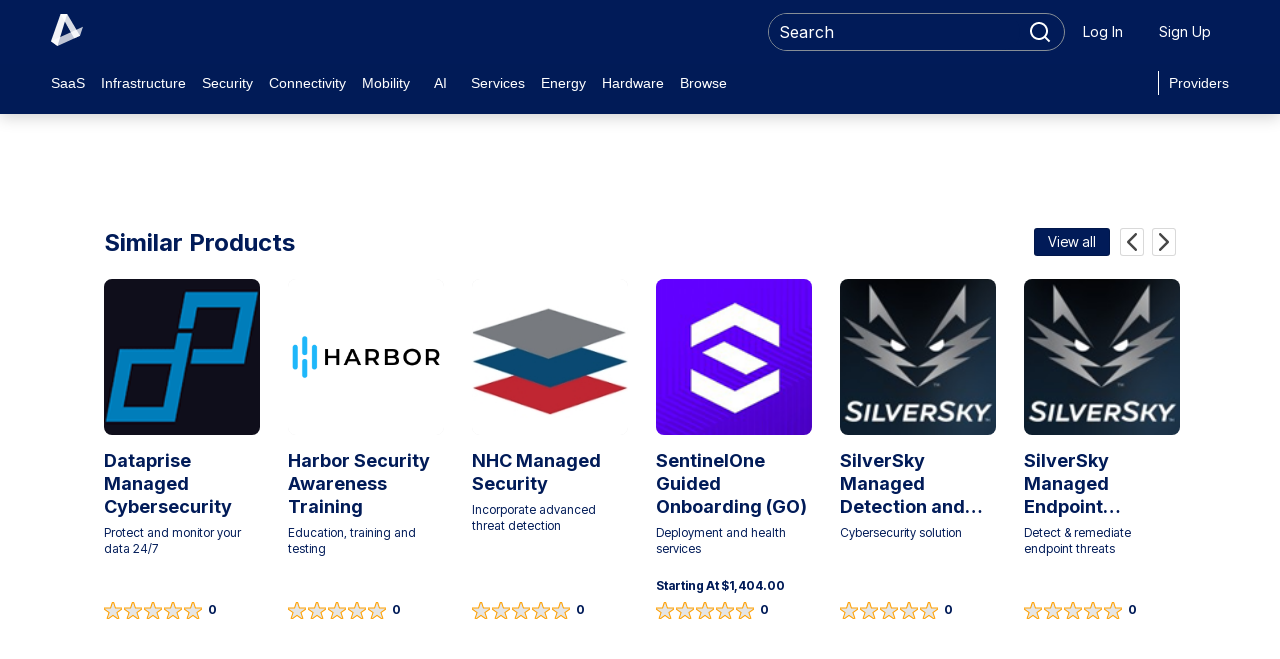

--- FILE ---
content_type: text/css
request_url: https://d3bql97l1ytoxn.cloudfront.net/89d232a2-98e3-4055-9b66-c6fe38664984/1300aa8c-3a63-4d55-abb5-ed419269015e.css
body_size: 6682
content:
/*! normalize.css v8.0.1 | MIT License | github.com/necolas/normalize.css */html{line-height:1.15;-webkit-text-size-adjust:100%}body{margin:0}main{display:block}h1{font-size:2em;margin:.67em 0}hr{box-sizing:content-box;height:0;overflow:visible}pre{font-family:monospace,monospace;font-size:1em}a{background-color:rgba(0,0,0,0);color:var(--linkText, #009abf)}abbr[title]{border-bottom:none;text-decoration:underline;text-decoration:underline dotted}b,strong{font-weight:bolder}code,kbd,samp{font-family:monospace,monospace;font-size:1em}small{font-size:80%}sub,sup{font-size:75%;line-height:0;position:relative;vertical-align:baseline}sub{bottom:-0.25em}sup{top:-0.5em}img{border-style:none}button,input,optgroup,select,textarea{font-family:inherit;font-size:100%;line-height:1.15;margin:0}button,input{overflow:visible}button,select{text-transform:none}button,[type=button],[type=reset],[type=submit]{-webkit-appearance:button}button::-moz-focus-inner,[type=button]::-moz-focus-inner,[type=reset]::-moz-focus-inner,[type=submit]::-moz-focus-inner{border-style:none;padding:0}button:-moz-focusring,[type=button]:-moz-focusring,[type=reset]:-moz-focusring,[type=submit]:-moz-focusring{outline:1px dotted ButtonText}fieldset{padding:.35em .75em .625em}legend{box-sizing:border-box;color:inherit;display:table;max-width:100%;padding:0;white-space:normal}progress{vertical-align:baseline}textarea{overflow:auto}[type=checkbox],[type=radio]{box-sizing:border-box;padding:0}[type=number]::-webkit-inner-spin-button,[type=number]::-webkit-outer-spin-button{height:auto}[type=search]{-webkit-appearance:textfield;outline-offset:-2px}[type=search]::-webkit-search-decoration{-webkit-appearance:none}::-webkit-file-upload-button{-webkit-appearance:button;font:inherit}details{display:block}summary{display:list-item}template{display:none}[hidden]{display:none}.sr-only{position:absolute;width:1px;height:1px;padding:0;margin:-1px;overflow:hidden;clip:rect(0, 0, 0, 0);white-space:nowrap;border:0}.sr-only-focusable:active,.sr-only-focusable:focus{position:static;width:auto;height:auto;overflow:visible;clip:auto;white-space:normal}html{font:16px/1.4em "Helvetica Neue",Helvetica,Arial,sans-serif;color:var(--bodyText, #474747);background-color:var(--pageBackground, #ffffff);scroll-behavior:smooth}.ad-uniheader{height:52px;background:#2d2a27}p{font:var(--bodyBaseSize, 16px)/1.4em "Helvetica Neue",Helvetica,Arial,sans-serif;font-family:var(--bodyFont, "Helvetica Neue", Helvetica, Arial, sans-serif);margin:1em 0}p:first-child{margin-top:0}p:last-child{margin-bottom:0}body{position:relative;min-height:100vh;font:var(--bodyBaseSize, 16px)/1.4em "Helvetica Neue",Helvetica,Arial,sans-serif;font-family:var(--bodyFont, "Helvetica Neue", Helvetica, Arial, sans-serif)}.page-wrapper{display:flex;flex-direction:column;min-height:100vh}.page-wrapper .main-footer{margin-top:auto}blockquote{font:var(--bodyBaseSize, 16px)/1.4em "Helvetica Neue",Helvetica,Arial,sans-serif;font-family:var(--bodyFont, "Helvetica Neue", Helvetica, Arial, sans-serif);margin:1em 0;padding-left:20px;border-left:4px solid #cacaca}blockquote:first-child{margin-top:0}blockquote:last-child{margin-bottom:0}.title--xxLarge{font:calc(var(--headingBaseSize, 16px) + 26px)/1.4em "Helvetica Neue",Helvetica,Arial,sans-serif;font-family:var(--bodyFont, "Helvetica Neue", Helvetica, Arial, sans-serif);font-family:var(--headingFont, "Helvetica Neue", Helvetica, Arial, sans-serif);font-weight:bold;margin-bottom:.375em}.title--xLarge{font:calc(var(--headingBaseSize, 16px) + 20px)/1.4em "Helvetica Neue",Helvetica,Arial,sans-serif;font-family:var(--bodyFont, "Helvetica Neue", Helvetica, Arial, sans-serif);font-family:var(--headingFont, "Helvetica Neue", Helvetica, Arial, sans-serif);font-weight:bold;margin-bottom:.375em}.title--large{font:calc(var(--headingBaseSize, 16px) + 14px)/1.4em "Helvetica Neue",Helvetica,Arial,sans-serif;font-family:var(--bodyFont, "Helvetica Neue", Helvetica, Arial, sans-serif);font-family:var(--headingFont, "Helvetica Neue", Helvetica, Arial, sans-serif);font-weight:bold;margin-bottom:.375em}.title--1{font:calc(var(--headingBaseSize, 16px) + 8px)/1.4em "Helvetica Neue",Helvetica,Arial,sans-serif;font-family:var(--bodyFont, "Helvetica Neue", Helvetica, Arial, sans-serif);font-family:var(--headingFont, "Helvetica Neue", Helvetica, Arial, sans-serif);font-weight:bold;margin-bottom:.375em}.title--2{font:calc(var(--headingBaseSize, 16px) + 4px)/1.4em "Helvetica Neue",Helvetica,Arial,sans-serif;font-family:var(--bodyFont, "Helvetica Neue", Helvetica, Arial, sans-serif);font-family:var(--headingFont, "Helvetica Neue", Helvetica, Arial, sans-serif);font-weight:bold;margin-bottom:.375em}.title--3{font:calc(var(--headingBaseSize, 16px) + 2px)/1.4em "Helvetica Neue",Helvetica,Arial,sans-serif;font-family:var(--bodyFont, "Helvetica Neue", Helvetica, Arial, sans-serif);font-family:var(--headingFont, "Helvetica Neue", Helvetica, Arial, sans-serif);font-weight:bold;margin-bottom:.375em}.title--4{font:var(--headingBaseSize, 16px)/1.4em "Helvetica Neue",Helvetica,Arial,sans-serif;font-family:var(--bodyFont, "Helvetica Neue", Helvetica, Arial, sans-serif);font-family:var(--headingFont, "Helvetica Neue", Helvetica, Arial, sans-serif);font-weight:bold;margin-bottom:.375em}.title--5{font:calc(var(--headingBaseSize, 16px) - 2px)/1.4em "Helvetica Neue",Helvetica,Arial,sans-serif;font-family:var(--bodyFont, "Helvetica Neue", Helvetica, Arial, sans-serif);font-family:var(--headingFont, "Helvetica Neue", Helvetica, Arial, sans-serif);font-weight:bold;margin-bottom:.375em}.title--6{font:calc(var(--headingBaseSize, 16px) - 4px)/1.4em "Helvetica Neue",Helvetica,Arial,sans-serif;font-family:var(--bodyFont, "Helvetica Neue", Helvetica, Arial, sans-serif);font-family:var(--headingFont, "Helvetica Neue", Helvetica, Arial, sans-serif);font-weight:bold;margin-bottom:.375em}.text--1{font:calc(var(--bodyBaseSize, 16px) + 8px)/1.4em "Helvetica Neue",Helvetica,Arial,sans-serif;font-family:var(--bodyFont, "Helvetica Neue", Helvetica, Arial, sans-serif)}.text--2{font:calc(var(--bodyBaseSize, 16px) + 4px)/1.4em "Helvetica Neue",Helvetica,Arial,sans-serif;font-family:var(--bodyFont, "Helvetica Neue", Helvetica, Arial, sans-serif)}.text--3{font:calc(var(--bodyBaseSize, 16px) + 2px)/1.4em "Helvetica Neue",Helvetica,Arial,sans-serif;font-family:var(--bodyFont, "Helvetica Neue", Helvetica, Arial, sans-serif)}.text--4{font:var(--bodyBaseSize, 16px)/1.4em "Helvetica Neue",Helvetica,Arial,sans-serif;font-family:var(--bodyFont, "Helvetica Neue", Helvetica, Arial, sans-serif)}.text--5{font:calc(var(--bodyBaseSize, 16px) - 2px)/1.4em "Helvetica Neue",Helvetica,Arial,sans-serif;font-family:var(--bodyFont, "Helvetica Neue", Helvetica, Arial, sans-serif)}.text--6{font:calc(var(--bodyBaseSize, 16px) - 4px)/1.4em "Helvetica Neue",Helvetica,Arial,sans-serif;font-family:var(--bodyFont, "Helvetica Neue", Helvetica, Arial, sans-serif)}.text--lower{text-transform:lowercase}.paragraph{font:var(--bodyBaseSize, 16px)/1.4em "Helvetica Neue",Helvetica,Arial,sans-serif;font-family:var(--bodyFont, "Helvetica Neue", Helvetica, Arial, sans-serif);margin:1em 0}.paragraph:first-child{margin-top:0}.paragraph:last-child{margin-bottom:0}.blockquote{font:var(--bodyBaseSize, 16px)/1.4em "Helvetica Neue",Helvetica,Arial,sans-serif;font-family:var(--bodyFont, "Helvetica Neue", Helvetica, Arial, sans-serif);margin:1em 0;padding-left:20px;border-left:4px solid #cacaca}.blockquote:first-child{margin-top:0}.blockquote:last-child{margin-bottom:0}.color--deepGray{color:#474747}.color--darkGray{color:#707070}.color--gray{color:#cacaca}.color--midGray{color:#eaeaea}.color--lightGray{color:#f4f4f4}.color--faintGray{color:#f8f8f8}.background--deepGray{background-color:#474747}.background--darkGray{background-color:#707070}.background--gray{background-color:#cacaca}.background--midGray{background-color:#eaeaea}.background--lightGray{background-color:#f4f4f4}.background--faintGray{background-color:#f8f8f8}.background--white{background-color:#fff}.background--faintLightGray{background-color:#f9f9f9}.border--deepGray{border:1px solid #474747}.border--darkGray{border:1px solid #707070}.border--gray{border:1px solid #cacaca}.border--midGray{border:1px solid #eaeaea}.border--lightGray{border:1px solid #f4f4f4}.border--faintGray{border:1px solid #f8f8f8}.radius--2{border-radius:2px}.radius--3{border-radius:3px}.global-background-section{background:#f4f4f4}.global-component-spacer{padding:30px 0}.global-component-spacer-top{padding-top:30px}.global-component-spacer-bottom{padding-bottom:30px}.global-component-nospacer{margin-top:-30px}.hidden{display:none !important}.skip-to-content{position:absolute;left:0;top:0}.skip-to-content .skip-link:focus{position:relative;padding:5px 10px;background-color:#fff;color:#000;border:1px solid #000;z-index:9999}.layout-default{position:relative}/*!
 * Bootstrap Grid v4.1.3 (https://getbootstrap.com/)
 * Copyright 2011-2018 The Bootstrap Authors
 * Copyright 2011-2018 Twitter, Inc.
 * Licensed under MIT (https://github.com/twbs/bootstrap/blob/master/LICENSE)
 */@-ms-viewport{width:device-width}html{box-sizing:border-box;-ms-overflow-style:scrollbar}*,::after,::before{box-sizing:border-box}.container{width:100%;padding-right:14px;padding-left:14px;margin-right:auto;margin-left:auto}@media(min-width: 576px){.container{max-width:540px}}@media(min-width: 768px){.container{max-width:720px}}@media(min-width: 992px){.container{max-width:1100px}}@media(min-width: 1330px){.container{max-width:1320px}}.container-fluid{width:100%;padding-right:14px;padding-left:14px;margin-right:auto;margin-left:auto}.row{display:flex;flex-wrap:wrap;margin-right:-14px;margin-left:-14px}.no-gutters{margin-right:0;margin-left:0}.no-gutters>.col,.no-gutters>[class*=col-]{padding-right:0;padding-left:0}.col-xl,.col-xl-auto,.col-xl-12,.col-xl-11,.col-xl-10,.col-xl-9,.col-xl-8,.col-xl-7,.col-xl-6,.col-xl-5,.col-xl-4,.col-xl-3,.col-xl-2,.col-xl-1,.col-lg,.col-lg-auto,.col-lg-12,.col-lg-11,.col-lg-10,.col-lg-9,.col-lg-8,.col-lg-7,.col-lg-6,.col-lg-5,.col-lg-4,.col-lg-3,.col-lg-2,.col-lg-1,.col-md,.col-md-auto,.col-md-12,.col-md-11,.col-md-10,.col-md-9,.col-md-8,.col-md-7,.col-md-6,.col-md-5,.col-md-4,.col-md-3,.col-md-2,.col-md-1,.col-sm,.col-sm-auto,.col-sm-12,.col-sm-11,.col-sm-10,.col-sm-9,.col-sm-8,.col-sm-7,.col-sm-6,.col-sm-5,.col-sm-4,.col-sm-3,.col-sm-2,.col-sm-1,.col,.col-auto,.col-12,.col-11,.col-10,.col-9,.col-8,.col-7,.col-6,.col-5,.col-4,.col-3,.col-2,.col-1{position:relative;width:100%;min-height:1px;padding-right:14px;padding-left:14px}.col{flex-basis:0;flex-grow:1;max-width:100%}.col-auto{flex:0 0 auto;width:auto;max-width:none}.col-1{flex:0 0 8.3333333333%;max-width:8.3333333333%}.col-2{flex:0 0 16.6666666667%;max-width:16.6666666667%}.col-3{flex:0 0 25%;max-width:25%}.col-4{flex:0 0 33.3333333333%;max-width:33.3333333333%}.col-5{flex:0 0 41.6666666667%;max-width:41.6666666667%}.col-6{flex:0 0 50%;max-width:50%}.col-7{flex:0 0 58.3333333333%;max-width:58.3333333333%}.col-8{flex:0 0 66.6666666667%;max-width:66.6666666667%}.col-9{flex:0 0 75%;max-width:75%}.col-10{flex:0 0 83.3333333333%;max-width:83.3333333333%}.col-11{flex:0 0 91.6666666667%;max-width:91.6666666667%}.col-12{flex:0 0 100%;max-width:100%}.order-first{order:-1}.order-last{order:13}.order-0{order:0}.order-1{order:1}.order-2{order:2}.order-3{order:3}.order-4{order:4}.order-5{order:5}.order-6{order:6}.order-7{order:7}.order-8{order:8}.order-9{order:9}.order-10{order:10}.order-11{order:11}.order-12{order:12}.offset-1{margin-left:8.3333333333%}.offset-2{margin-left:16.6666666667%}.offset-3{margin-left:25%}.offset-4{margin-left:33.3333333333%}.offset-5{margin-left:41.6666666667%}.offset-6{margin-left:50%}.offset-7{margin-left:58.3333333333%}.offset-8{margin-left:66.6666666667%}.offset-9{margin-left:75%}.offset-10{margin-left:83.3333333333%}.offset-11{margin-left:91.6666666667%}@media(min-width: 576px){.col-sm{flex-basis:0;flex-grow:1;max-width:100%}.col-sm-auto{flex:0 0 auto;width:auto;max-width:none}.col-sm-1{flex:0 0 8.3333333333%;max-width:8.3333333333%}.col-sm-2{flex:0 0 16.6666666667%;max-width:16.6666666667%}.col-sm-3{flex:0 0 25%;max-width:25%}.col-sm-4{flex:0 0 33.3333333333%;max-width:33.3333333333%}.col-sm-5{flex:0 0 41.6666666667%;max-width:41.6666666667%}.col-sm-6{flex:0 0 50%;max-width:50%}.col-sm-7{flex:0 0 58.3333333333%;max-width:58.3333333333%}.col-sm-8{flex:0 0 66.6666666667%;max-width:66.6666666667%}.col-sm-9{flex:0 0 75%;max-width:75%}.col-sm-10{flex:0 0 83.3333333333%;max-width:83.3333333333%}.col-sm-11{flex:0 0 91.6666666667%;max-width:91.6666666667%}.col-sm-12{flex:0 0 100%;max-width:100%}.order-sm-first{order:-1}.order-sm-last{order:13}.order-sm-0{order:0}.order-sm-1{order:1}.order-sm-2{order:2}.order-sm-3{order:3}.order-sm-4{order:4}.order-sm-5{order:5}.order-sm-6{order:6}.order-sm-7{order:7}.order-sm-8{order:8}.order-sm-9{order:9}.order-sm-10{order:10}.order-sm-11{order:11}.order-sm-12{order:12}.offset-sm-0{margin-left:0}.offset-sm-1{margin-left:8.3333333333%}.offset-sm-2{margin-left:16.6666666667%}.offset-sm-3{margin-left:25%}.offset-sm-4{margin-left:33.3333333333%}.offset-sm-5{margin-left:41.6666666667%}.offset-sm-6{margin-left:50%}.offset-sm-7{margin-left:58.3333333333%}.offset-sm-8{margin-left:66.6666666667%}.offset-sm-9{margin-left:75%}.offset-sm-10{margin-left:83.3333333333%}.offset-sm-11{margin-left:91.6666666667%}}@media(min-width: 768px){.col-md{flex-basis:0;flex-grow:1;max-width:100%}.col-md-auto{flex:0 0 auto;width:auto;max-width:none}.col-md-1{flex:0 0 8.3333333333%;max-width:8.3333333333%}.col-md-2{flex:0 0 16.6666666667%;max-width:16.6666666667%}.col-md-3{flex:0 0 25%;max-width:25%}.col-md-4{flex:0 0 33.3333333333%;max-width:33.3333333333%}.col-md-5{flex:0 0 41.6666666667%;max-width:41.6666666667%}.col-md-6{flex:0 0 50%;max-width:50%}.col-md-7{flex:0 0 58.3333333333%;max-width:58.3333333333%}.col-md-8{flex:0 0 66.6666666667%;max-width:66.6666666667%}.col-md-9{flex:0 0 75%;max-width:75%}.col-md-10{flex:0 0 83.3333333333%;max-width:83.3333333333%}.col-md-11{flex:0 0 91.6666666667%;max-width:91.6666666667%}.col-md-12{flex:0 0 100%;max-width:100%}.order-md-first{order:-1}.order-md-last{order:13}.order-md-0{order:0}.order-md-1{order:1}.order-md-2{order:2}.order-md-3{order:3}.order-md-4{order:4}.order-md-5{order:5}.order-md-6{order:6}.order-md-7{order:7}.order-md-8{order:8}.order-md-9{order:9}.order-md-10{order:10}.order-md-11{order:11}.order-md-12{order:12}.offset-md-0{margin-left:0}.offset-md-1{margin-left:8.3333333333%}.offset-md-2{margin-left:16.6666666667%}.offset-md-3{margin-left:25%}.offset-md-4{margin-left:33.3333333333%}.offset-md-5{margin-left:41.6666666667%}.offset-md-6{margin-left:50%}.offset-md-7{margin-left:58.3333333333%}.offset-md-8{margin-left:66.6666666667%}.offset-md-9{margin-left:75%}.offset-md-10{margin-left:83.3333333333%}.offset-md-11{margin-left:91.6666666667%}}@media(min-width: 992px){.col-lg{flex-basis:0;flex-grow:1;max-width:100%}.col-lg-auto{flex:0 0 auto;width:auto;max-width:none}.col-lg-1{flex:0 0 8.3333333333%;max-width:8.3333333333%}.col-lg-2{flex:0 0 16.6666666667%;max-width:16.6666666667%}.col-lg-3{flex:0 0 25%;max-width:25%}.col-lg-4{flex:0 0 33.3333333333%;max-width:33.3333333333%}.col-lg-5{flex:0 0 41.6666666667%;max-width:41.6666666667%}.col-lg-6{flex:0 0 50%;max-width:50%}.col-lg-7{flex:0 0 58.3333333333%;max-width:58.3333333333%}.col-lg-8{flex:0 0 66.6666666667%;max-width:66.6666666667%}.col-lg-9{flex:0 0 75%;max-width:75%}.col-lg-10{flex:0 0 83.3333333333%;max-width:83.3333333333%}.col-lg-11{flex:0 0 91.6666666667%;max-width:91.6666666667%}.col-lg-12{flex:0 0 100%;max-width:100%}.order-lg-first{order:-1}.order-lg-last{order:13}.order-lg-0{order:0}.order-lg-1{order:1}.order-lg-2{order:2}.order-lg-3{order:3}.order-lg-4{order:4}.order-lg-5{order:5}.order-lg-6{order:6}.order-lg-7{order:7}.order-lg-8{order:8}.order-lg-9{order:9}.order-lg-10{order:10}.order-lg-11{order:11}.order-lg-12{order:12}.offset-lg-0{margin-left:0}.offset-lg-1{margin-left:8.3333333333%}.offset-lg-2{margin-left:16.6666666667%}.offset-lg-3{margin-left:25%}.offset-lg-4{margin-left:33.3333333333%}.offset-lg-5{margin-left:41.6666666667%}.offset-lg-6{margin-left:50%}.offset-lg-7{margin-left:58.3333333333%}.offset-lg-8{margin-left:66.6666666667%}.offset-lg-9{margin-left:75%}.offset-lg-10{margin-left:83.3333333333%}.offset-lg-11{margin-left:91.6666666667%}}@media(min-width: 1330px){.col-xl{flex-basis:0;flex-grow:1;max-width:100%}.col-xl-auto{flex:0 0 auto;width:auto;max-width:none}.col-xl-1{flex:0 0 8.3333333333%;max-width:8.3333333333%}.col-xl-2{flex:0 0 16.6666666667%;max-width:16.6666666667%}.col-xl-3{flex:0 0 25%;max-width:25%}.col-xl-4{flex:0 0 33.3333333333%;max-width:33.3333333333%}.col-xl-5{flex:0 0 41.6666666667%;max-width:41.6666666667%}.col-xl-6{flex:0 0 50%;max-width:50%}.col-xl-7{flex:0 0 58.3333333333%;max-width:58.3333333333%}.col-xl-8{flex:0 0 66.6666666667%;max-width:66.6666666667%}.col-xl-9{flex:0 0 75%;max-width:75%}.col-xl-10{flex:0 0 83.3333333333%;max-width:83.3333333333%}.col-xl-11{flex:0 0 91.6666666667%;max-width:91.6666666667%}.col-xl-12{flex:0 0 100%;max-width:100%}.order-xl-first{order:-1}.order-xl-last{order:13}.order-xl-0{order:0}.order-xl-1{order:1}.order-xl-2{order:2}.order-xl-3{order:3}.order-xl-4{order:4}.order-xl-5{order:5}.order-xl-6{order:6}.order-xl-7{order:7}.order-xl-8{order:8}.order-xl-9{order:9}.order-xl-10{order:10}.order-xl-11{order:11}.order-xl-12{order:12}.offset-xl-0{margin-left:0}.offset-xl-1{margin-left:8.3333333333%}.offset-xl-2{margin-left:16.6666666667%}.offset-xl-3{margin-left:25%}.offset-xl-4{margin-left:33.3333333333%}.offset-xl-5{margin-left:41.6666666667%}.offset-xl-6{margin-left:50%}.offset-xl-7{margin-left:58.3333333333%}.offset-xl-8{margin-left:66.6666666667%}.offset-xl-9{margin-left:75%}.offset-xl-10{margin-left:83.3333333333%}.offset-xl-11{margin-left:91.6666666667%}}.d-none{display:none !important}.d-inline{display:inline !important}.d-inline-block{display:inline-block !important}.d-block{display:block !important}.d-table{display:table !important}.d-table-row{display:table-row !important}.d-table-cell{display:table-cell !important}.d-flex{display:flex !important}.d-inline-flex{display:inline-flex !important}@media(min-width: 576px){.d-sm-none{display:none !important}.d-sm-inline{display:inline !important}.d-sm-inline-block{display:inline-block !important}.d-sm-block{display:block !important}.d-sm-table{display:table !important}.d-sm-table-row{display:table-row !important}.d-sm-table-cell{display:table-cell !important}.d-sm-flex{display:flex !important}.d-sm-inline-flex{display:inline-flex !important}}@media(min-width: 768px){.d-md-none{display:none !important}.d-md-inline{display:inline !important}.d-md-inline-block{display:inline-block !important}.d-md-block{display:block !important}.d-md-table{display:table !important}.d-md-table-row{display:table-row !important}.d-md-table-cell{display:table-cell !important}.d-md-flex{display:flex !important}.d-md-inline-flex{display:inline-flex !important}}@media(min-width: 992px){.d-lg-none{display:none !important}.d-lg-inline{display:inline !important}.d-lg-inline-block{display:inline-block !important}.d-lg-block{display:block !important}.d-lg-table{display:table !important}.d-lg-table-row{display:table-row !important}.d-lg-table-cell{display:table-cell !important}.d-lg-flex{display:flex !important}.d-lg-inline-flex{display:inline-flex !important}}@media(min-width: 1330px){.d-xl-none{display:none !important}.d-xl-inline{display:inline !important}.d-xl-inline-block{display:inline-block !important}.d-xl-block{display:block !important}.d-xl-table{display:table !important}.d-xl-table-row{display:table-row !important}.d-xl-table-cell{display:table-cell !important}.d-xl-flex{display:flex !important}.d-xl-inline-flex{display:inline-flex !important}}@media print{.d-print-none{display:none !important}.d-print-inline{display:inline !important}.d-print-inline-block{display:inline-block !important}.d-print-block{display:block !important}.d-print-table{display:table !important}.d-print-table-row{display:table-row !important}.d-print-table-cell{display:table-cell !important}.d-print-flex{display:flex !important}.d-print-inline-flex{display:inline-flex !important}}.flex-row{flex-direction:row !important}.flex-column{flex-direction:column !important}.flex-row-reverse{flex-direction:row-reverse !important}.flex-column-reverse{flex-direction:column-reverse !important}.flex-wrap{flex-wrap:wrap !important}.flex-nowrap{flex-wrap:nowrap !important}.flex-wrap-reverse{flex-wrap:wrap-reverse !important}.flex-fill{flex:1 1 auto !important}.flex-grow-0{flex-grow:0 !important}.flex-grow-1{flex-grow:1 !important}.flex-shrink-0{flex-shrink:0 !important}.flex-shrink-1{flex-shrink:1 !important}.justify-content-start{justify-content:flex-start !important}.justify-content-end{justify-content:flex-end !important}.justify-content-center{justify-content:center !important}.justify-content-between{justify-content:space-between !important}.justify-content-around{justify-content:space-around !important}.align-items-start{align-items:flex-start !important}.align-items-end{align-items:flex-end !important}.align-items-center{align-items:center !important}.align-items-baseline{align-items:baseline !important}.align-items-stretch{align-items:stretch !important}.align-content-start{align-content:flex-start !important}.align-content-end{align-content:flex-end !important}.align-content-center{align-content:center !important}.align-content-between{align-content:space-between !important}.align-content-around{align-content:space-around !important}.align-content-stretch{align-content:stretch !important}.align-self-auto{align-self:auto !important}.align-self-start{align-self:flex-start !important}.align-self-end{align-self:flex-end !important}.align-self-center{align-self:center !important}.align-self-baseline{align-self:baseline !important}.align-self-stretch{align-self:stretch !important}@media(min-width: 576px){.flex-sm-row{flex-direction:row !important}.flex-sm-column{flex-direction:column !important}.flex-sm-row-reverse{flex-direction:row-reverse !important}.flex-sm-column-reverse{flex-direction:column-reverse !important}.flex-sm-wrap{flex-wrap:wrap !important}.flex-sm-nowrap{flex-wrap:nowrap !important}.flex-sm-wrap-reverse{flex-wrap:wrap-reverse !important}.flex-sm-fill{flex:1 1 auto !important}.flex-sm-grow-0{flex-grow:0 !important}.flex-sm-grow-1{flex-grow:1 !important}.flex-sm-shrink-0{flex-shrink:0 !important}.flex-sm-shrink-1{flex-shrink:1 !important}.justify-content-sm-start{justify-content:flex-start !important}.justify-content-sm-end{justify-content:flex-end !important}.justify-content-sm-center{justify-content:center !important}.justify-content-sm-between{justify-content:space-between !important}.justify-content-sm-around{justify-content:space-around !important}.align-items-sm-start{align-items:flex-start !important}.align-items-sm-end{align-items:flex-end !important}.align-items-sm-center{align-items:center !important}.align-items-sm-baseline{align-items:baseline !important}.align-items-sm-stretch{align-items:stretch !important}.align-content-sm-start{align-content:flex-start !important}.align-content-sm-end{align-content:flex-end !important}.align-content-sm-center{align-content:center !important}.align-content-sm-between{align-content:space-between !important}.align-content-sm-around{align-content:space-around !important}.align-content-sm-stretch{align-content:stretch !important}.align-self-sm-auto{align-self:auto !important}.align-self-sm-start{align-self:flex-start !important}.align-self-sm-end{align-self:flex-end !important}.align-self-sm-center{align-self:center !important}.align-self-sm-baseline{align-self:baseline !important}.align-self-sm-stretch{align-self:stretch !important}}@media(min-width: 768px){.flex-md-row{flex-direction:row !important}.flex-md-column{flex-direction:column !important}.flex-md-row-reverse{flex-direction:row-reverse !important}.flex-md-column-reverse{flex-direction:column-reverse !important}.flex-md-wrap{flex-wrap:wrap !important}.flex-md-nowrap{flex-wrap:nowrap !important}.flex-md-wrap-reverse{flex-wrap:wrap-reverse !important}.flex-md-fill{flex:1 1 auto !important}.flex-md-grow-0{flex-grow:0 !important}.flex-md-grow-1{flex-grow:1 !important}.flex-md-shrink-0{flex-shrink:0 !important}.flex-md-shrink-1{flex-shrink:1 !important}.justify-content-md-start{justify-content:flex-start !important}.justify-content-md-end{justify-content:flex-end !important}.justify-content-md-center{justify-content:center !important}.justify-content-md-between{justify-content:space-between !important}.justify-content-md-around{justify-content:space-around !important}.align-items-md-start{align-items:flex-start !important}.align-items-md-end{align-items:flex-end !important}.align-items-md-center{align-items:center !important}.align-items-md-baseline{align-items:baseline !important}.align-items-md-stretch{align-items:stretch !important}.align-content-md-start{align-content:flex-start !important}.align-content-md-end{align-content:flex-end !important}.align-content-md-center{align-content:center !important}.align-content-md-between{align-content:space-between !important}.align-content-md-around{align-content:space-around !important}.align-content-md-stretch{align-content:stretch !important}.align-self-md-auto{align-self:auto !important}.align-self-md-start{align-self:flex-start !important}.align-self-md-end{align-self:flex-end !important}.align-self-md-center{align-self:center !important}.align-self-md-baseline{align-self:baseline !important}.align-self-md-stretch{align-self:stretch !important}}@media(min-width: 992px){.flex-lg-row{flex-direction:row !important}.flex-lg-column{flex-direction:column !important}.flex-lg-row-reverse{flex-direction:row-reverse !important}.flex-lg-column-reverse{flex-direction:column-reverse !important}.flex-lg-wrap{flex-wrap:wrap !important}.flex-lg-nowrap{flex-wrap:nowrap !important}.flex-lg-wrap-reverse{flex-wrap:wrap-reverse !important}.flex-lg-fill{flex:1 1 auto !important}.flex-lg-grow-0{flex-grow:0 !important}.flex-lg-grow-1{flex-grow:1 !important}.flex-lg-shrink-0{flex-shrink:0 !important}.flex-lg-shrink-1{flex-shrink:1 !important}.justify-content-lg-start{justify-content:flex-start !important}.justify-content-lg-end{justify-content:flex-end !important}.justify-content-lg-center{justify-content:center !important}.justify-content-lg-between{justify-content:space-between !important}.justify-content-lg-around{justify-content:space-around !important}.align-items-lg-start{align-items:flex-start !important}.align-items-lg-end{align-items:flex-end !important}.align-items-lg-center{align-items:center !important}.align-items-lg-baseline{align-items:baseline !important}.align-items-lg-stretch{align-items:stretch !important}.align-content-lg-start{align-content:flex-start !important}.align-content-lg-end{align-content:flex-end !important}.align-content-lg-center{align-content:center !important}.align-content-lg-between{align-content:space-between !important}.align-content-lg-around{align-content:space-around !important}.align-content-lg-stretch{align-content:stretch !important}.align-self-lg-auto{align-self:auto !important}.align-self-lg-start{align-self:flex-start !important}.align-self-lg-end{align-self:flex-end !important}.align-self-lg-center{align-self:center !important}.align-self-lg-baseline{align-self:baseline !important}.align-self-lg-stretch{align-self:stretch !important}}@media(min-width: 1330px){.flex-xl-row{flex-direction:row !important}.flex-xl-column{flex-direction:column !important}.flex-xl-row-reverse{flex-direction:row-reverse !important}.flex-xl-column-reverse{flex-direction:column-reverse !important}.flex-xl-wrap{flex-wrap:wrap !important}.flex-xl-nowrap{flex-wrap:nowrap !important}.flex-xl-wrap-reverse{flex-wrap:wrap-reverse !important}.flex-xl-fill{flex:1 1 auto !important}.flex-xl-grow-0{flex-grow:0 !important}.flex-xl-grow-1{flex-grow:1 !important}.flex-xl-shrink-0{flex-shrink:0 !important}.flex-xl-shrink-1{flex-shrink:1 !important}.justify-content-xl-start{justify-content:flex-start !important}.justify-content-xl-end{justify-content:flex-end !important}.justify-content-xl-center{justify-content:center !important}.justify-content-xl-between{justify-content:space-between !important}.justify-content-xl-around{justify-content:space-around !important}.align-items-xl-start{align-items:flex-start !important}.align-items-xl-end{align-items:flex-end !important}.align-items-xl-center{align-items:center !important}.align-items-xl-baseline{align-items:baseline !important}.align-items-xl-stretch{align-items:stretch !important}.align-content-xl-start{align-content:flex-start !important}.align-content-xl-end{align-content:flex-end !important}.align-content-xl-center{align-content:center !important}.align-content-xl-between{align-content:space-between !important}.align-content-xl-around{align-content:space-around !important}.align-content-xl-stretch{align-content:stretch !important}.align-self-xl-auto{align-self:auto !important}.align-self-xl-start{align-self:flex-start !important}.align-self-xl-end{align-self:flex-end !important}.align-self-xl-center{align-self:center !important}.align-self-xl-baseline{align-self:baseline !important}.align-self-xl-stretch{align-self:stretch !important}}.utility_overlay{position:absolute;z-index:999;background-color:rgba(0,255,0,.1);opacity:.2;width:100%;height:100%;top:0;left:0}.utility-grid--columns{display:flex;flex-wrap:wrap;margin-right:-14px;margin-left:-14px;height:100%;width:auto;padding-right:0;padding-left:0;max-width:none}.utility-grid--column{position:relative;width:100%;min-height:1px;padding-right:14px;padding-left:14px;flex:0 0 8.3333333333%;max-width:8.3333333333%;background-color:rgba(0,255,0,.4);background-clip:content-box;height:100%}.utility-grid--column:nth-child(n+13){display:none}.utility_overlay--container{width:100%;padding-right:14px;padding-left:14px;margin-right:auto;margin-left:auto;height:100%}@media(min-width: 576px){.utility_overlay--container{max-width:540px}}@media(min-width: 768px){.utility_overlay--container{max-width:720px}}@media(min-width: 992px){.utility_overlay--container{max-width:1100px}}@media(min-width: 1330px){.utility_overlay--container{max-width:1320px}}.profile-region{background-color:var(--pageBackground, #fff)}.profile-region .pageOrderableContainer_item{position:relative;z-index:1}.profile-region .pageOrderableContainer_item:nth-child(even):after{position:absolute;bottom:0px;left:50%;width:100vw;height:100%;margin-left:-50vw;z-index:-1;background-color:#f6f5f5;content:""}@media(min-width: 992px){.support-page .sideBar_container{margin-left:auto}}.support-page .additionalInfo_title{margin-left:0}.support-page .additionalInfo_grid--col-1{grid-template-columns:1fr}.support-page .additionalInfo_grid--col-2{grid-template-columns:1fr 1fr}.support-page .additionalInfo_grid--with-sidebar{grid-template-columns:66.6666666667% 33.3333333333%}.support-page .additionalInfo_grid--with-sidebar.additionalInfo_grid--sidebar-left{grid-template-columns:25% 75%}.support-page .additionalInfo_grid--with-sidebar.additionalInfo_grid--col-2{grid-template-columns:25% 25% 50%}.support-page .additionalInfo_info--col-1{grid-column:1}.support-page .additionalInfo_info--col-1.additionalInfo_info--sidebar-left{grid-column:2}.support-page .additionalInfo_info--col-2:nth-child(odd){grid-column:1}.support-page .additionalInfo_info--col-2:nth-child(even){grid-column:2}.support-page .additionalInfo_info--col-2.additionalInfo_info--sidebar-left:nth-child(odd){grid-column:2}.support-page .additionalInfo_info--col-2.additionalInfo_info--sidebar-left:nth-child(even){grid-column:3}.support-page .additionalInfo_sidebar{grid-column:calc(var(--info-column, 2) + 1)}.support-page .additionalInfo_sidebar--left{grid-column:1}.support-page .additionalInfo_sidebar--left .sideBar_container{margin-left:0}.product-bundle{margin-top:30px}@media(min-width: 992px){.product-bundle{margin-top:42px}}.listing-page{margin-top:20px}.spiffs-page-pdf-loader{width:100%;height:100vh !important}html.is-mobile-menu-expanded,body.is-mobile-menu-expanded{width:100%;overflow:hidden}.ad-uniheader__item--link-desktop{display:flex;align-items:center}.ad-uniheader__item--link-desktop:nth-child(n+1){margin:0 15px}.ad-uniheader__item--link-desktop a{font-family:larsseitbold, Arial, sans-serif;color:#fff}.ad-uniheader__item--link-desktop a:hover{color:#59cbe8;background-color:rgba(0,0,0,0)}@media only screen and (max-width: 1200px){.ad-uniheader__item--link-desktop{display:none}}.c-overlay{position:fixed;width:100vw;height:0;opacity:0;background:#011b57;top:0;transition:.2s opacity ease-in-out;will-change:opacity;z-index:z("above")}.is-mobile-menu-expanded .c-overlay{opacity:.8 !important;height:100vh !important}@media only screen and (min-width: 1200px){.is-mobile-menu-expanded .c-overlay{height:0 !important;opacity:0 !important}}#header-universal{min-height:114px;background:#011b57}@media only screen and (min-width: 1200px){#header-universal{position:sticky;z-index:100;top:0;min-height:52px}}.l-header{box-shadow:0 3px 15px 0 rgba(0,0,0,.19);background:#011b57;z-index:100;position:sticky;top:52px;width:100%}.l-header a{text-decoration:none}.l-header .l-container{position:relative;width:100%;margin:0 auto;padding:0 51px}.l-header .l-container::after{content:"";clear:both;display:table}.l-header--secondary{background-color:#fff;top:calc(52px + 62px)}.c-nav{display:none;font-size:16px;height:62px;width:100%;margin:auto;align-items:center;justify-content:space-between}@media(min-width: 992px){.c-nav{display:block}}@media(max-width: 1280px){.c-nav{font-size:14px}}.c-nav menu{margin:0;padding:0}.c-nav--secondary{height:50px}.c-nav__list{margin:0;padding:0;list-style:none;display:flex;flex-direction:row;align-items:center}.c-nav__list--right:before{content:"";display:block;height:24px;border-left:1px solid #fff;padding-right:10px}@media(min-width: 1330px){.c-nav__list--right:before{padding-right:25px}}.c-nav__list--right .c-nav__link-item:last-child{margin-right:0}.c-nav__link-item{position:relative;margin:0 8px}.c-nav__link-item:first-of-type{margin-left:0}@media(max-width: 1199.98px){.c-nav__link-item{margin:0 4px}}.c-nav__link{color:#fff;font-family:larsseitregular, Arial, sans-serif;line-height:62px;display:inline-block}.c-nav__link:focus,.c-nav__link:hover{color:#abe7ff}.c-nav__link-item--ai>a.c-nav__link{padding-left:8px !important;padding-right:8px !important}.c-nav__quote-trigger{display:flex;justify-content:center;align-items:center;background-color:rgba(0,0,0,0);color:#fff;cursor:pointer}.c-nav__quote-trigger:hover{color:#abe7ff}.c-nav__sub-menu.isActive{display:flex;flex-direction:column}.c-nav__link--active{color:#abe7ff}.c-nav__link--disabled{cursor:inherit}.c-nav__sub-menu{display:none;z-index:100;flex-direction:row;position:absolute;font-family:larsseitregular, Arial, sans-serif;background:#fff;box-shadow:0 13px 15px 0 rgba(0,0,0,.19);list-style:none;padding:0;margin-left:-12px;overflow:hidden}.c-nav__sub-menu a{transition:none}.c-nav__sub-menu{padding:18px 0}.c-nav__list--active-sub:hover::before{content:"";border-left:10px solid rgba(0,0,0,0);border-right:10px solid rgba(0,0,0,0);border-bottom:10px solid #fff;position:absolute;top:52px;left:15px}.c-nav__sub-menu--sub-sub-menu{background:#e0dfdf;box-shadow:9px 3px 15px 0 rgba(0,0,0,.19);left:263px;overflow:hidden;padding:18px 0;position:absolute;transition:width .3s;will-change:width;width:0}.c-nav__sub-menu--sub-sub-menu.is-expanded{width:275px}.c-nav__sub-menu--sub-sub-menu.is-expanded--wide{width:550px}.c-nav__sub-menu--sub-sub-menu.is-expanded--3col-wide{width:825px}.c-nav__sub-menu--sub-sub-menu .c-nav__sub-menu-link--heading{font-family:larsseitbold, Arial, sans-serif}.c-nav__sub-menu-list--sub-sub-menu{display:none}.c-nav__sub-menu-list--sub-sub-menu.is-expanded{display:block}@media(min-width: 768px){.c-nav__sub-menu-list--sub-sub-menu.is-expanded{display:flex;flex-direction:column;flex-wrap:wrap}}@media screen and (min-width: 768px)and (max-width: 1440px){[data-sub-menu=energy],[data-sub-menu=devices]{margin-left:-100px}[data-sub-menu=energy]~.c-nav__sub-menu--sub-sub-menu,[data-sub-menu=devices]~.c-nav__sub-menu--sub-sub-menu{left:175px}}@media screen and (min-width: 768px)and (max-width: 1380px){[data-sub-menu=providers]{margin-left:-205px}}@media screen and (min-width: 1380px)and (max-width: 1480px){[data-sub-menu=providers]{margin-left:-180px}}@media screen and (min-width: 1480px)and (max-width: 1580px){[data-sub-menu=providers]{margin-left:-130px}}@media screen and (min-width: 1580px)and (max-width: 1620px){[data-sub-menu=providers]{margin-left:-80px}}@media screen and (min-width: 1620px)and (max-width: 1720px){[data-sub-menu=providers]{margin-left:-60px}}@media screen and (min-width: 768px)and (max-width: 1640px){[data-sub-menu=import-apps]{margin-left:-200px}}.c-nav__sub-menu-link{display:inline-block;color:#011b57;padding:15px 30px;width:275px;line-height:initial;font-size:14px;box-sizing:border-box;overflow:hidden}.c-nav__sub-menu-link:not([href]){cursor:default}.c-nav__sub-menu-link:focus,.c-nav__sub-menu-link:hover{color:#011b57;background:#abe7ff;overflow:hidden}.c-nav__sub-menu-link--overview{border-bottom:1px solid #e0dfdf}.c-nav--secondary .c-nav__link{color:#011b57;line-height:50px}.c-nav--secondary .c-nav__link--active{position:relative}.c-nav--secondary .c-nav__link--active:after{content:"";width:105%;display:block;position:absolute;bottom:0;left:50%;transform:translate(-50%);background-color:#abe7ff;height:4px}.c-nav--secondary .c-nav__link--active:before{bottom:4px;content:"";left:50%;transform:translateX(-50%);position:absolute;border-left:5px solid rgba(0,0,0,0);border-right:5px solid rgba(0,0,0,0);border-bottom:5px solid #abe7ff}.c-nav-container{display:flex;justify-content:space-between;align-items:center;width:100%}.nav-right-container{display:flex;align-items:center}.c-nav_contact{margin-right:25px}.contact-cta{display:block;padding:6px 14px;color:#011b58;background-color:#fff;border-radius:4px;text-align:center;cursor:pointer}.contact-cta:hover{background-color:#e8e8e8}.c-nav__link-item.dropdown{position:relative;display:inline-block}.c-nav__link.dropdown-toggle{color:#333;text-decoration:none;padding:8px;line-height:14px;background-color:#f8f9fa;border-radius:4px;cursor:pointer;display:flex;align-items:center;justify-content:center}@media(max-width: 1199.98px){.c-nav__link.dropdown-toggle{padding:8px 6px;margin-right:6px}}.c-nav__link.dropdown-toggle:hover{background-color:#e2e6ea}.dropdown-menu{display:none;position:absolute;background-color:#fff;box-shadow:0 8px 16px rgba(0,0,0,.1);z-index:1;min-width:160px;border-radius:4px;padding:0;list-style:none}.quick-links-non-advisor{min-width:200px}.dropdown-menu li a{color:#333;text-decoration:none;display:block;padding:8px 8px;border-radius:4px}.dropdown-menu li a:hover{background-color:#f1f1f1}.c-nav__link-item.dropdown:hover .dropdown-menu{display:block}.provider-sub-menu{margin-left:-160px;width:260px;overflow:hidden;border-radius:4px}.provider-sub-menu .c-nav__sub-menu-link{width:100%;box-sizing:border-box}.provider-sub-menu .c-nav__sub-menu-link:hover{background:#abe7ff;overflow:hidden}.trending{margin-right:30px;display:flex;align-items:center;gap:12px}@media(max-width: 1199.98px){.trending{margin-right:10px;gap:6px}}.trending>a{gap:4px}.trending-pipe{content:"";height:24px;border-right:1px solid #fff}.c-nav__list--left{flex:1}ul,li{list-style:none;margin-bottom:0;padding:0}.stickyButtonPageScroll_wrapper{z-index:100000}@media(min-width: 576px){.stickyButtonPageScroll_wrapper .buttonPageScroll_button{margin-right:calc(calc((100vw - (540px - 28px)) / 2)*-1 + 15px)}}@media(min-width: 768px){.stickyButtonPageScroll_wrapper .buttonPageScroll_button{margin-right:calc(calc((100vw - (720px - 28px)) / 2)*-1 + 15px)}}@media(min-width: 992px){.stickyButtonPageScroll_wrapper .buttonPageScroll_button{margin-right:calc(calc((100vw - (1100px - 28px)) / 2)*-1 + 15px)}}@media(min-width: 1330px){.stickyButtonPageScroll_wrapper .buttonPageScroll_button{margin-right:calc(calc((100vw - (1320px - 28px)) / 2)*-1 + 15px)}}

--- FILE ---
content_type: text/css
request_url: https://d3bql97l1ytoxn.cloudfront.net/150a9081-bf0d-4226-8c72-44cc72f7143c/cc2521da-39cc-4fc7-a84b-747f271d24e2.css
body_size: 735
content:
/* Enhanced Profile Layout Overrides */

/* Exclude enhanced profile styling on /configure pages */
.enhanced-profile-active:not(.configure-page) .container {
  max-width: none !important;
  width: 100% !important;
  margin: 0 !important;
  padding: 0 !important;
}

.enhanced-profile-active .profile-content {
  margin: 0 !important;
  padding: 0 !important;
}

.enhanced-profile-active {
  margin: 0 !important;
  padding: 0 !important;
}

.enhanced-profile-active #ProductBanner {
  display: none !important;
}

.enhanced-profile-active #BrowseAllSolutions1 {
  display: none !important;
}

.enhanced-profile-active .productEditionListCard_0_0_374_bullets {
  display: flex !important;
  flex-direction: column !important;
}

.enhanced-profile-active #ProductTabMenu {
  display: none !important;
}

.enhanced-profile-active #ProductSimilarApps {
  display: none !important;
}

.enhanced-profile-active #EnhancedProfile {
  margin-top: 0 !important;
  padding-top: 0 !important;
  position: relative !important;
}

.enhanced-profile-active .profile-content {
  padding-top: 20px !important;
}

body:not(.enhanced-profile-active) .profile-content {
  padding-top: 0 !important;
}

.enhanced-profile-active .main-region,
.enhanced-profile-active .profile-region {
  max-width: none !important;
  width: 100% !important;
  margin: 0 !important;
  padding: 0 !important;
}

.enhanced-profile-active .page-wrapper,
.enhanced-profile-active .content-wrapper,
.enhanced-profile-active .layout-default {
  max-width: none !important;
  width: 100% !important;
  margin: 0 !important;
  padding: 0 !important;
}

.enhanced-profile-active #EnhancedProfile,
.enhanced-profile-active .enhanced-profile-container {
  max-width: none !important;
  width: 100% !important;
  margin: 0 !important;
}

.enhanced-profile-active .enhanced-profile-container nav,
.enhanced-profile-active .enhanced-profile-container ul,
.enhanced-profile-active .enhanced-profile-container li,
.enhanced-profile-active .enhanced-profile-container a {
  visibility: visible !important;
  opacity: 1 !important;
}

.enhanced-profile-active .enhanced-profile-container ul:not(.productEditionCard_0_0_374_bullets) {
  display: flex;
}

.enhanced-profile-active .enhanced-profile-container > div:first-child {
  position: static !important;
  z-index: auto !important;
  display: block !important;
  margin-bottom: 20px !important;
  min-height: 60px !important;
}

.enhanced-profile-active .productImageViewer_main {
  max-height: none !important;
}

.enhanced-profile-active .productImageViewer_main .slick-slider,
.enhanced-profile-active .productImageViewer_main .slick-list {
  max-height: none !important;
}

/* Hide legacy content immediately when enhanced UI is active */
.enhanced-profile-active #PageOrderableContainerProfilePage {
  display: none !important;
}

/* Hide footer when enhanced UI is active */
.enhanced-profile-active #footer-universal {
  display: none !important;
}
.enhanced-profile-active #appsmart-footer-root {
  display: none !important;
}

.enhanced-profile-active .additionalInfo_grid {
  width: 75% !important;
}

.enhanced-profile-active .additionalInfo_sidebar {
  width: 240px !important;
}

/* Enhanced UI Image Alignment Fix - Remove top margin to align with sidebars */
/* Enhanced UI Image Alignment Fix - Remove top margin to align with sidebars */
.enhanced-profile-active .productImageViewer_main .slick-slider {
  margin-top: 25px !important;
  z-index: 0 !important;
}

.enhanced-profile-active .additional-info-card__title {
  margin-top: 0 !important;
}

.enhanced-profile-active .enhanced-profile-resources-container {
  padding: 8px 0 !important;
  box-shadow: none !important;
}

.enhanced-profile-active .resourceCard_0_0_374_header {
  margin-top: 12px !important;
  padding-bottom: 0;
}

.enhanced-profile-active .resourceCard_0_0_374_linkGroup{
  display: flex !important;
}

@media (min-width: 1200px) {
  .layout-default:not(.enhanced-profile-active) {
    top: 50px;
  }
}

.enhanced-profile-active .profile-layout__container {
  margin-top: 0px !important;
}